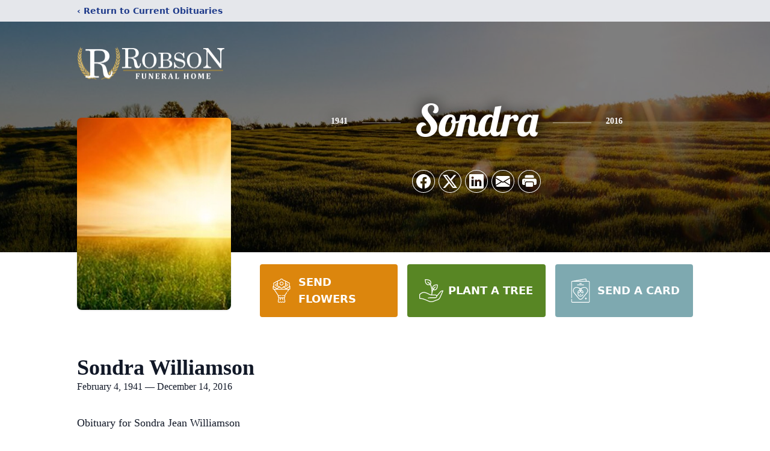

--- FILE ---
content_type: text/html; charset=utf-8
request_url: https://www.google.com/recaptcha/enterprise/anchor?ar=1&k=6Lf0CQohAAAAAGh8KKbMrp09TakbToykdsdTfv4z&co=aHR0cHM6Ly93d3cucm9ic29uZnVuZXJhbGhvbWUuY29tOjQ0Mw..&hl=en&type=image&v=PoyoqOPhxBO7pBk68S4YbpHZ&theme=light&size=invisible&badge=bottomright&anchor-ms=20000&execute-ms=30000&cb=s2ij3npa820q
body_size: 48815
content:
<!DOCTYPE HTML><html dir="ltr" lang="en"><head><meta http-equiv="Content-Type" content="text/html; charset=UTF-8">
<meta http-equiv="X-UA-Compatible" content="IE=edge">
<title>reCAPTCHA</title>
<style type="text/css">
/* cyrillic-ext */
@font-face {
  font-family: 'Roboto';
  font-style: normal;
  font-weight: 400;
  font-stretch: 100%;
  src: url(//fonts.gstatic.com/s/roboto/v48/KFO7CnqEu92Fr1ME7kSn66aGLdTylUAMa3GUBHMdazTgWw.woff2) format('woff2');
  unicode-range: U+0460-052F, U+1C80-1C8A, U+20B4, U+2DE0-2DFF, U+A640-A69F, U+FE2E-FE2F;
}
/* cyrillic */
@font-face {
  font-family: 'Roboto';
  font-style: normal;
  font-weight: 400;
  font-stretch: 100%;
  src: url(//fonts.gstatic.com/s/roboto/v48/KFO7CnqEu92Fr1ME7kSn66aGLdTylUAMa3iUBHMdazTgWw.woff2) format('woff2');
  unicode-range: U+0301, U+0400-045F, U+0490-0491, U+04B0-04B1, U+2116;
}
/* greek-ext */
@font-face {
  font-family: 'Roboto';
  font-style: normal;
  font-weight: 400;
  font-stretch: 100%;
  src: url(//fonts.gstatic.com/s/roboto/v48/KFO7CnqEu92Fr1ME7kSn66aGLdTylUAMa3CUBHMdazTgWw.woff2) format('woff2');
  unicode-range: U+1F00-1FFF;
}
/* greek */
@font-face {
  font-family: 'Roboto';
  font-style: normal;
  font-weight: 400;
  font-stretch: 100%;
  src: url(//fonts.gstatic.com/s/roboto/v48/KFO7CnqEu92Fr1ME7kSn66aGLdTylUAMa3-UBHMdazTgWw.woff2) format('woff2');
  unicode-range: U+0370-0377, U+037A-037F, U+0384-038A, U+038C, U+038E-03A1, U+03A3-03FF;
}
/* math */
@font-face {
  font-family: 'Roboto';
  font-style: normal;
  font-weight: 400;
  font-stretch: 100%;
  src: url(//fonts.gstatic.com/s/roboto/v48/KFO7CnqEu92Fr1ME7kSn66aGLdTylUAMawCUBHMdazTgWw.woff2) format('woff2');
  unicode-range: U+0302-0303, U+0305, U+0307-0308, U+0310, U+0312, U+0315, U+031A, U+0326-0327, U+032C, U+032F-0330, U+0332-0333, U+0338, U+033A, U+0346, U+034D, U+0391-03A1, U+03A3-03A9, U+03B1-03C9, U+03D1, U+03D5-03D6, U+03F0-03F1, U+03F4-03F5, U+2016-2017, U+2034-2038, U+203C, U+2040, U+2043, U+2047, U+2050, U+2057, U+205F, U+2070-2071, U+2074-208E, U+2090-209C, U+20D0-20DC, U+20E1, U+20E5-20EF, U+2100-2112, U+2114-2115, U+2117-2121, U+2123-214F, U+2190, U+2192, U+2194-21AE, U+21B0-21E5, U+21F1-21F2, U+21F4-2211, U+2213-2214, U+2216-22FF, U+2308-230B, U+2310, U+2319, U+231C-2321, U+2336-237A, U+237C, U+2395, U+239B-23B7, U+23D0, U+23DC-23E1, U+2474-2475, U+25AF, U+25B3, U+25B7, U+25BD, U+25C1, U+25CA, U+25CC, U+25FB, U+266D-266F, U+27C0-27FF, U+2900-2AFF, U+2B0E-2B11, U+2B30-2B4C, U+2BFE, U+3030, U+FF5B, U+FF5D, U+1D400-1D7FF, U+1EE00-1EEFF;
}
/* symbols */
@font-face {
  font-family: 'Roboto';
  font-style: normal;
  font-weight: 400;
  font-stretch: 100%;
  src: url(//fonts.gstatic.com/s/roboto/v48/KFO7CnqEu92Fr1ME7kSn66aGLdTylUAMaxKUBHMdazTgWw.woff2) format('woff2');
  unicode-range: U+0001-000C, U+000E-001F, U+007F-009F, U+20DD-20E0, U+20E2-20E4, U+2150-218F, U+2190, U+2192, U+2194-2199, U+21AF, U+21E6-21F0, U+21F3, U+2218-2219, U+2299, U+22C4-22C6, U+2300-243F, U+2440-244A, U+2460-24FF, U+25A0-27BF, U+2800-28FF, U+2921-2922, U+2981, U+29BF, U+29EB, U+2B00-2BFF, U+4DC0-4DFF, U+FFF9-FFFB, U+10140-1018E, U+10190-1019C, U+101A0, U+101D0-101FD, U+102E0-102FB, U+10E60-10E7E, U+1D2C0-1D2D3, U+1D2E0-1D37F, U+1F000-1F0FF, U+1F100-1F1AD, U+1F1E6-1F1FF, U+1F30D-1F30F, U+1F315, U+1F31C, U+1F31E, U+1F320-1F32C, U+1F336, U+1F378, U+1F37D, U+1F382, U+1F393-1F39F, U+1F3A7-1F3A8, U+1F3AC-1F3AF, U+1F3C2, U+1F3C4-1F3C6, U+1F3CA-1F3CE, U+1F3D4-1F3E0, U+1F3ED, U+1F3F1-1F3F3, U+1F3F5-1F3F7, U+1F408, U+1F415, U+1F41F, U+1F426, U+1F43F, U+1F441-1F442, U+1F444, U+1F446-1F449, U+1F44C-1F44E, U+1F453, U+1F46A, U+1F47D, U+1F4A3, U+1F4B0, U+1F4B3, U+1F4B9, U+1F4BB, U+1F4BF, U+1F4C8-1F4CB, U+1F4D6, U+1F4DA, U+1F4DF, U+1F4E3-1F4E6, U+1F4EA-1F4ED, U+1F4F7, U+1F4F9-1F4FB, U+1F4FD-1F4FE, U+1F503, U+1F507-1F50B, U+1F50D, U+1F512-1F513, U+1F53E-1F54A, U+1F54F-1F5FA, U+1F610, U+1F650-1F67F, U+1F687, U+1F68D, U+1F691, U+1F694, U+1F698, U+1F6AD, U+1F6B2, U+1F6B9-1F6BA, U+1F6BC, U+1F6C6-1F6CF, U+1F6D3-1F6D7, U+1F6E0-1F6EA, U+1F6F0-1F6F3, U+1F6F7-1F6FC, U+1F700-1F7FF, U+1F800-1F80B, U+1F810-1F847, U+1F850-1F859, U+1F860-1F887, U+1F890-1F8AD, U+1F8B0-1F8BB, U+1F8C0-1F8C1, U+1F900-1F90B, U+1F93B, U+1F946, U+1F984, U+1F996, U+1F9E9, U+1FA00-1FA6F, U+1FA70-1FA7C, U+1FA80-1FA89, U+1FA8F-1FAC6, U+1FACE-1FADC, U+1FADF-1FAE9, U+1FAF0-1FAF8, U+1FB00-1FBFF;
}
/* vietnamese */
@font-face {
  font-family: 'Roboto';
  font-style: normal;
  font-weight: 400;
  font-stretch: 100%;
  src: url(//fonts.gstatic.com/s/roboto/v48/KFO7CnqEu92Fr1ME7kSn66aGLdTylUAMa3OUBHMdazTgWw.woff2) format('woff2');
  unicode-range: U+0102-0103, U+0110-0111, U+0128-0129, U+0168-0169, U+01A0-01A1, U+01AF-01B0, U+0300-0301, U+0303-0304, U+0308-0309, U+0323, U+0329, U+1EA0-1EF9, U+20AB;
}
/* latin-ext */
@font-face {
  font-family: 'Roboto';
  font-style: normal;
  font-weight: 400;
  font-stretch: 100%;
  src: url(//fonts.gstatic.com/s/roboto/v48/KFO7CnqEu92Fr1ME7kSn66aGLdTylUAMa3KUBHMdazTgWw.woff2) format('woff2');
  unicode-range: U+0100-02BA, U+02BD-02C5, U+02C7-02CC, U+02CE-02D7, U+02DD-02FF, U+0304, U+0308, U+0329, U+1D00-1DBF, U+1E00-1E9F, U+1EF2-1EFF, U+2020, U+20A0-20AB, U+20AD-20C0, U+2113, U+2C60-2C7F, U+A720-A7FF;
}
/* latin */
@font-face {
  font-family: 'Roboto';
  font-style: normal;
  font-weight: 400;
  font-stretch: 100%;
  src: url(//fonts.gstatic.com/s/roboto/v48/KFO7CnqEu92Fr1ME7kSn66aGLdTylUAMa3yUBHMdazQ.woff2) format('woff2');
  unicode-range: U+0000-00FF, U+0131, U+0152-0153, U+02BB-02BC, U+02C6, U+02DA, U+02DC, U+0304, U+0308, U+0329, U+2000-206F, U+20AC, U+2122, U+2191, U+2193, U+2212, U+2215, U+FEFF, U+FFFD;
}
/* cyrillic-ext */
@font-face {
  font-family: 'Roboto';
  font-style: normal;
  font-weight: 500;
  font-stretch: 100%;
  src: url(//fonts.gstatic.com/s/roboto/v48/KFO7CnqEu92Fr1ME7kSn66aGLdTylUAMa3GUBHMdazTgWw.woff2) format('woff2');
  unicode-range: U+0460-052F, U+1C80-1C8A, U+20B4, U+2DE0-2DFF, U+A640-A69F, U+FE2E-FE2F;
}
/* cyrillic */
@font-face {
  font-family: 'Roboto';
  font-style: normal;
  font-weight: 500;
  font-stretch: 100%;
  src: url(//fonts.gstatic.com/s/roboto/v48/KFO7CnqEu92Fr1ME7kSn66aGLdTylUAMa3iUBHMdazTgWw.woff2) format('woff2');
  unicode-range: U+0301, U+0400-045F, U+0490-0491, U+04B0-04B1, U+2116;
}
/* greek-ext */
@font-face {
  font-family: 'Roboto';
  font-style: normal;
  font-weight: 500;
  font-stretch: 100%;
  src: url(//fonts.gstatic.com/s/roboto/v48/KFO7CnqEu92Fr1ME7kSn66aGLdTylUAMa3CUBHMdazTgWw.woff2) format('woff2');
  unicode-range: U+1F00-1FFF;
}
/* greek */
@font-face {
  font-family: 'Roboto';
  font-style: normal;
  font-weight: 500;
  font-stretch: 100%;
  src: url(//fonts.gstatic.com/s/roboto/v48/KFO7CnqEu92Fr1ME7kSn66aGLdTylUAMa3-UBHMdazTgWw.woff2) format('woff2');
  unicode-range: U+0370-0377, U+037A-037F, U+0384-038A, U+038C, U+038E-03A1, U+03A3-03FF;
}
/* math */
@font-face {
  font-family: 'Roboto';
  font-style: normal;
  font-weight: 500;
  font-stretch: 100%;
  src: url(//fonts.gstatic.com/s/roboto/v48/KFO7CnqEu92Fr1ME7kSn66aGLdTylUAMawCUBHMdazTgWw.woff2) format('woff2');
  unicode-range: U+0302-0303, U+0305, U+0307-0308, U+0310, U+0312, U+0315, U+031A, U+0326-0327, U+032C, U+032F-0330, U+0332-0333, U+0338, U+033A, U+0346, U+034D, U+0391-03A1, U+03A3-03A9, U+03B1-03C9, U+03D1, U+03D5-03D6, U+03F0-03F1, U+03F4-03F5, U+2016-2017, U+2034-2038, U+203C, U+2040, U+2043, U+2047, U+2050, U+2057, U+205F, U+2070-2071, U+2074-208E, U+2090-209C, U+20D0-20DC, U+20E1, U+20E5-20EF, U+2100-2112, U+2114-2115, U+2117-2121, U+2123-214F, U+2190, U+2192, U+2194-21AE, U+21B0-21E5, U+21F1-21F2, U+21F4-2211, U+2213-2214, U+2216-22FF, U+2308-230B, U+2310, U+2319, U+231C-2321, U+2336-237A, U+237C, U+2395, U+239B-23B7, U+23D0, U+23DC-23E1, U+2474-2475, U+25AF, U+25B3, U+25B7, U+25BD, U+25C1, U+25CA, U+25CC, U+25FB, U+266D-266F, U+27C0-27FF, U+2900-2AFF, U+2B0E-2B11, U+2B30-2B4C, U+2BFE, U+3030, U+FF5B, U+FF5D, U+1D400-1D7FF, U+1EE00-1EEFF;
}
/* symbols */
@font-face {
  font-family: 'Roboto';
  font-style: normal;
  font-weight: 500;
  font-stretch: 100%;
  src: url(//fonts.gstatic.com/s/roboto/v48/KFO7CnqEu92Fr1ME7kSn66aGLdTylUAMaxKUBHMdazTgWw.woff2) format('woff2');
  unicode-range: U+0001-000C, U+000E-001F, U+007F-009F, U+20DD-20E0, U+20E2-20E4, U+2150-218F, U+2190, U+2192, U+2194-2199, U+21AF, U+21E6-21F0, U+21F3, U+2218-2219, U+2299, U+22C4-22C6, U+2300-243F, U+2440-244A, U+2460-24FF, U+25A0-27BF, U+2800-28FF, U+2921-2922, U+2981, U+29BF, U+29EB, U+2B00-2BFF, U+4DC0-4DFF, U+FFF9-FFFB, U+10140-1018E, U+10190-1019C, U+101A0, U+101D0-101FD, U+102E0-102FB, U+10E60-10E7E, U+1D2C0-1D2D3, U+1D2E0-1D37F, U+1F000-1F0FF, U+1F100-1F1AD, U+1F1E6-1F1FF, U+1F30D-1F30F, U+1F315, U+1F31C, U+1F31E, U+1F320-1F32C, U+1F336, U+1F378, U+1F37D, U+1F382, U+1F393-1F39F, U+1F3A7-1F3A8, U+1F3AC-1F3AF, U+1F3C2, U+1F3C4-1F3C6, U+1F3CA-1F3CE, U+1F3D4-1F3E0, U+1F3ED, U+1F3F1-1F3F3, U+1F3F5-1F3F7, U+1F408, U+1F415, U+1F41F, U+1F426, U+1F43F, U+1F441-1F442, U+1F444, U+1F446-1F449, U+1F44C-1F44E, U+1F453, U+1F46A, U+1F47D, U+1F4A3, U+1F4B0, U+1F4B3, U+1F4B9, U+1F4BB, U+1F4BF, U+1F4C8-1F4CB, U+1F4D6, U+1F4DA, U+1F4DF, U+1F4E3-1F4E6, U+1F4EA-1F4ED, U+1F4F7, U+1F4F9-1F4FB, U+1F4FD-1F4FE, U+1F503, U+1F507-1F50B, U+1F50D, U+1F512-1F513, U+1F53E-1F54A, U+1F54F-1F5FA, U+1F610, U+1F650-1F67F, U+1F687, U+1F68D, U+1F691, U+1F694, U+1F698, U+1F6AD, U+1F6B2, U+1F6B9-1F6BA, U+1F6BC, U+1F6C6-1F6CF, U+1F6D3-1F6D7, U+1F6E0-1F6EA, U+1F6F0-1F6F3, U+1F6F7-1F6FC, U+1F700-1F7FF, U+1F800-1F80B, U+1F810-1F847, U+1F850-1F859, U+1F860-1F887, U+1F890-1F8AD, U+1F8B0-1F8BB, U+1F8C0-1F8C1, U+1F900-1F90B, U+1F93B, U+1F946, U+1F984, U+1F996, U+1F9E9, U+1FA00-1FA6F, U+1FA70-1FA7C, U+1FA80-1FA89, U+1FA8F-1FAC6, U+1FACE-1FADC, U+1FADF-1FAE9, U+1FAF0-1FAF8, U+1FB00-1FBFF;
}
/* vietnamese */
@font-face {
  font-family: 'Roboto';
  font-style: normal;
  font-weight: 500;
  font-stretch: 100%;
  src: url(//fonts.gstatic.com/s/roboto/v48/KFO7CnqEu92Fr1ME7kSn66aGLdTylUAMa3OUBHMdazTgWw.woff2) format('woff2');
  unicode-range: U+0102-0103, U+0110-0111, U+0128-0129, U+0168-0169, U+01A0-01A1, U+01AF-01B0, U+0300-0301, U+0303-0304, U+0308-0309, U+0323, U+0329, U+1EA0-1EF9, U+20AB;
}
/* latin-ext */
@font-face {
  font-family: 'Roboto';
  font-style: normal;
  font-weight: 500;
  font-stretch: 100%;
  src: url(//fonts.gstatic.com/s/roboto/v48/KFO7CnqEu92Fr1ME7kSn66aGLdTylUAMa3KUBHMdazTgWw.woff2) format('woff2');
  unicode-range: U+0100-02BA, U+02BD-02C5, U+02C7-02CC, U+02CE-02D7, U+02DD-02FF, U+0304, U+0308, U+0329, U+1D00-1DBF, U+1E00-1E9F, U+1EF2-1EFF, U+2020, U+20A0-20AB, U+20AD-20C0, U+2113, U+2C60-2C7F, U+A720-A7FF;
}
/* latin */
@font-face {
  font-family: 'Roboto';
  font-style: normal;
  font-weight: 500;
  font-stretch: 100%;
  src: url(//fonts.gstatic.com/s/roboto/v48/KFO7CnqEu92Fr1ME7kSn66aGLdTylUAMa3yUBHMdazQ.woff2) format('woff2');
  unicode-range: U+0000-00FF, U+0131, U+0152-0153, U+02BB-02BC, U+02C6, U+02DA, U+02DC, U+0304, U+0308, U+0329, U+2000-206F, U+20AC, U+2122, U+2191, U+2193, U+2212, U+2215, U+FEFF, U+FFFD;
}
/* cyrillic-ext */
@font-face {
  font-family: 'Roboto';
  font-style: normal;
  font-weight: 900;
  font-stretch: 100%;
  src: url(//fonts.gstatic.com/s/roboto/v48/KFO7CnqEu92Fr1ME7kSn66aGLdTylUAMa3GUBHMdazTgWw.woff2) format('woff2');
  unicode-range: U+0460-052F, U+1C80-1C8A, U+20B4, U+2DE0-2DFF, U+A640-A69F, U+FE2E-FE2F;
}
/* cyrillic */
@font-face {
  font-family: 'Roboto';
  font-style: normal;
  font-weight: 900;
  font-stretch: 100%;
  src: url(//fonts.gstatic.com/s/roboto/v48/KFO7CnqEu92Fr1ME7kSn66aGLdTylUAMa3iUBHMdazTgWw.woff2) format('woff2');
  unicode-range: U+0301, U+0400-045F, U+0490-0491, U+04B0-04B1, U+2116;
}
/* greek-ext */
@font-face {
  font-family: 'Roboto';
  font-style: normal;
  font-weight: 900;
  font-stretch: 100%;
  src: url(//fonts.gstatic.com/s/roboto/v48/KFO7CnqEu92Fr1ME7kSn66aGLdTylUAMa3CUBHMdazTgWw.woff2) format('woff2');
  unicode-range: U+1F00-1FFF;
}
/* greek */
@font-face {
  font-family: 'Roboto';
  font-style: normal;
  font-weight: 900;
  font-stretch: 100%;
  src: url(//fonts.gstatic.com/s/roboto/v48/KFO7CnqEu92Fr1ME7kSn66aGLdTylUAMa3-UBHMdazTgWw.woff2) format('woff2');
  unicode-range: U+0370-0377, U+037A-037F, U+0384-038A, U+038C, U+038E-03A1, U+03A3-03FF;
}
/* math */
@font-face {
  font-family: 'Roboto';
  font-style: normal;
  font-weight: 900;
  font-stretch: 100%;
  src: url(//fonts.gstatic.com/s/roboto/v48/KFO7CnqEu92Fr1ME7kSn66aGLdTylUAMawCUBHMdazTgWw.woff2) format('woff2');
  unicode-range: U+0302-0303, U+0305, U+0307-0308, U+0310, U+0312, U+0315, U+031A, U+0326-0327, U+032C, U+032F-0330, U+0332-0333, U+0338, U+033A, U+0346, U+034D, U+0391-03A1, U+03A3-03A9, U+03B1-03C9, U+03D1, U+03D5-03D6, U+03F0-03F1, U+03F4-03F5, U+2016-2017, U+2034-2038, U+203C, U+2040, U+2043, U+2047, U+2050, U+2057, U+205F, U+2070-2071, U+2074-208E, U+2090-209C, U+20D0-20DC, U+20E1, U+20E5-20EF, U+2100-2112, U+2114-2115, U+2117-2121, U+2123-214F, U+2190, U+2192, U+2194-21AE, U+21B0-21E5, U+21F1-21F2, U+21F4-2211, U+2213-2214, U+2216-22FF, U+2308-230B, U+2310, U+2319, U+231C-2321, U+2336-237A, U+237C, U+2395, U+239B-23B7, U+23D0, U+23DC-23E1, U+2474-2475, U+25AF, U+25B3, U+25B7, U+25BD, U+25C1, U+25CA, U+25CC, U+25FB, U+266D-266F, U+27C0-27FF, U+2900-2AFF, U+2B0E-2B11, U+2B30-2B4C, U+2BFE, U+3030, U+FF5B, U+FF5D, U+1D400-1D7FF, U+1EE00-1EEFF;
}
/* symbols */
@font-face {
  font-family: 'Roboto';
  font-style: normal;
  font-weight: 900;
  font-stretch: 100%;
  src: url(//fonts.gstatic.com/s/roboto/v48/KFO7CnqEu92Fr1ME7kSn66aGLdTylUAMaxKUBHMdazTgWw.woff2) format('woff2');
  unicode-range: U+0001-000C, U+000E-001F, U+007F-009F, U+20DD-20E0, U+20E2-20E4, U+2150-218F, U+2190, U+2192, U+2194-2199, U+21AF, U+21E6-21F0, U+21F3, U+2218-2219, U+2299, U+22C4-22C6, U+2300-243F, U+2440-244A, U+2460-24FF, U+25A0-27BF, U+2800-28FF, U+2921-2922, U+2981, U+29BF, U+29EB, U+2B00-2BFF, U+4DC0-4DFF, U+FFF9-FFFB, U+10140-1018E, U+10190-1019C, U+101A0, U+101D0-101FD, U+102E0-102FB, U+10E60-10E7E, U+1D2C0-1D2D3, U+1D2E0-1D37F, U+1F000-1F0FF, U+1F100-1F1AD, U+1F1E6-1F1FF, U+1F30D-1F30F, U+1F315, U+1F31C, U+1F31E, U+1F320-1F32C, U+1F336, U+1F378, U+1F37D, U+1F382, U+1F393-1F39F, U+1F3A7-1F3A8, U+1F3AC-1F3AF, U+1F3C2, U+1F3C4-1F3C6, U+1F3CA-1F3CE, U+1F3D4-1F3E0, U+1F3ED, U+1F3F1-1F3F3, U+1F3F5-1F3F7, U+1F408, U+1F415, U+1F41F, U+1F426, U+1F43F, U+1F441-1F442, U+1F444, U+1F446-1F449, U+1F44C-1F44E, U+1F453, U+1F46A, U+1F47D, U+1F4A3, U+1F4B0, U+1F4B3, U+1F4B9, U+1F4BB, U+1F4BF, U+1F4C8-1F4CB, U+1F4D6, U+1F4DA, U+1F4DF, U+1F4E3-1F4E6, U+1F4EA-1F4ED, U+1F4F7, U+1F4F9-1F4FB, U+1F4FD-1F4FE, U+1F503, U+1F507-1F50B, U+1F50D, U+1F512-1F513, U+1F53E-1F54A, U+1F54F-1F5FA, U+1F610, U+1F650-1F67F, U+1F687, U+1F68D, U+1F691, U+1F694, U+1F698, U+1F6AD, U+1F6B2, U+1F6B9-1F6BA, U+1F6BC, U+1F6C6-1F6CF, U+1F6D3-1F6D7, U+1F6E0-1F6EA, U+1F6F0-1F6F3, U+1F6F7-1F6FC, U+1F700-1F7FF, U+1F800-1F80B, U+1F810-1F847, U+1F850-1F859, U+1F860-1F887, U+1F890-1F8AD, U+1F8B0-1F8BB, U+1F8C0-1F8C1, U+1F900-1F90B, U+1F93B, U+1F946, U+1F984, U+1F996, U+1F9E9, U+1FA00-1FA6F, U+1FA70-1FA7C, U+1FA80-1FA89, U+1FA8F-1FAC6, U+1FACE-1FADC, U+1FADF-1FAE9, U+1FAF0-1FAF8, U+1FB00-1FBFF;
}
/* vietnamese */
@font-face {
  font-family: 'Roboto';
  font-style: normal;
  font-weight: 900;
  font-stretch: 100%;
  src: url(//fonts.gstatic.com/s/roboto/v48/KFO7CnqEu92Fr1ME7kSn66aGLdTylUAMa3OUBHMdazTgWw.woff2) format('woff2');
  unicode-range: U+0102-0103, U+0110-0111, U+0128-0129, U+0168-0169, U+01A0-01A1, U+01AF-01B0, U+0300-0301, U+0303-0304, U+0308-0309, U+0323, U+0329, U+1EA0-1EF9, U+20AB;
}
/* latin-ext */
@font-face {
  font-family: 'Roboto';
  font-style: normal;
  font-weight: 900;
  font-stretch: 100%;
  src: url(//fonts.gstatic.com/s/roboto/v48/KFO7CnqEu92Fr1ME7kSn66aGLdTylUAMa3KUBHMdazTgWw.woff2) format('woff2');
  unicode-range: U+0100-02BA, U+02BD-02C5, U+02C7-02CC, U+02CE-02D7, U+02DD-02FF, U+0304, U+0308, U+0329, U+1D00-1DBF, U+1E00-1E9F, U+1EF2-1EFF, U+2020, U+20A0-20AB, U+20AD-20C0, U+2113, U+2C60-2C7F, U+A720-A7FF;
}
/* latin */
@font-face {
  font-family: 'Roboto';
  font-style: normal;
  font-weight: 900;
  font-stretch: 100%;
  src: url(//fonts.gstatic.com/s/roboto/v48/KFO7CnqEu92Fr1ME7kSn66aGLdTylUAMa3yUBHMdazQ.woff2) format('woff2');
  unicode-range: U+0000-00FF, U+0131, U+0152-0153, U+02BB-02BC, U+02C6, U+02DA, U+02DC, U+0304, U+0308, U+0329, U+2000-206F, U+20AC, U+2122, U+2191, U+2193, U+2212, U+2215, U+FEFF, U+FFFD;
}

</style>
<link rel="stylesheet" type="text/css" href="https://www.gstatic.com/recaptcha/releases/PoyoqOPhxBO7pBk68S4YbpHZ/styles__ltr.css">
<script nonce="goV7T3LWXo1RC-Dlkh9e_A" type="text/javascript">window['__recaptcha_api'] = 'https://www.google.com/recaptcha/enterprise/';</script>
<script type="text/javascript" src="https://www.gstatic.com/recaptcha/releases/PoyoqOPhxBO7pBk68S4YbpHZ/recaptcha__en.js" nonce="goV7T3LWXo1RC-Dlkh9e_A">
      
    </script></head>
<body><div id="rc-anchor-alert" class="rc-anchor-alert"></div>
<input type="hidden" id="recaptcha-token" value="[base64]">
<script type="text/javascript" nonce="goV7T3LWXo1RC-Dlkh9e_A">
      recaptcha.anchor.Main.init("[\x22ainput\x22,[\x22bgdata\x22,\x22\x22,\[base64]/[base64]/bmV3IFpbdF0obVswXSk6Sz09Mj9uZXcgWlt0XShtWzBdLG1bMV0pOks9PTM/bmV3IFpbdF0obVswXSxtWzFdLG1bMl0pOks9PTQ/[base64]/[base64]/[base64]/[base64]/[base64]/[base64]/[base64]/[base64]/[base64]/[base64]/[base64]/[base64]/[base64]/[base64]\\u003d\\u003d\x22,\[base64]\\u003d\x22,\[base64]/wq3DncODcBNJwoLCpnMvVMO9JClEw49WwrHCj07Ch0LDsUzChcOnwosEw71BwqHCgMOtV8OIdDDCh8K4wqY/w6hWw7dYw6VRw4QNwqRaw5QDFUJXw4UMG2UwZy/CoVcPw4XDmcKZw5jCgsKQdcOwLMO+w6BfwphtRnrClzYwGGoPwqvDrRUTw5nDh8Ktw6w/WT9Vwq3Ct8KjQnrChcKACcKILDrDolI8Oz7DssOPdU9AWMKtPF3Dl8K1JMKCexPDvFMuw4nDicOcH8OTwp7DhSLCrMKkbVnCkEd/[base64]/CjsO1WGrDnFNLwrzDiW53RsKCwoNWwoPCjT/[base64]/DhMO8EytDw63CuG9Swr8GVsK2D8OUWhhewpFdcsKXDHQTwoo0wp3DjcKVMMO4czzCvxTCmV7Dl3TDkcOzw6vDv8OVwoBiB8OXKwJDaGwjAgnCr0HCmSHCqHLDi3AOAMKmEMKhwpDCmxPDhXzDl8KTSTTDlsKlE8O/worDisKObsO5HcKPw4MFMUsHw5fDmnLCpsKlw7DCqgnCpnbDrz9Yw6HChcO1wpAZSsKOw7fCvT/[base64]/XsOXwopCw6vDhA9dQHrCnMKew50PwpUkIDMZw4TDiMK/PsKFeAPDo8Ojw5jCj8KGw7TDhcK/w7vChCzDpsORwqIVwpTCv8KLWFXCgB1/[base64]/DhsK1wrxlaQjCqEM1wogDPMKFwp7CtG9xLyLCgMKyNcKwdSg3woTDrkrCv0QdwrhCw5zDhsOBczxnAldSb8Off8KWacKTw6nCh8OcwpFBwpYCdWjCscOEKAoBwr7DtMKmbS1va8KECVTCjW4Sw7EqCcOawrIrwod0N1RIFQQSwrMLMcK1w4fDrC0/cznCgsKGaEXCtMOIw7JUHDZ/QWPDiVzDtcKMw6HClMOXBMOfw6hVw6DCncK9C8OrXMOUXmtOw714PMOnwptLw73CpH7ClsKnFcK4wovCk0LDukrCncKtSVJwwpYdWA/Csn3DuRDCi8KnJhJBwqXDpHXCtcORw5HDi8K3BgE3WcOswrjCpRrDj8KlIUNYw5Y/wq/DsHXDiyxkIcOMw6HChcOBMGnDjsK0ehvDk8KRQx7CrsOvV3fCtEEMHsKYaMOvwp3ChMKqworClHzDvcK/wq96d8Ofwo9NwpfCml/CsQfDvsK9MCDChS7Cr8OYL0rDg8Oew7nCiFRsGMOaRi3DmcKKasOzdMKew4A2wqdcwp/DgMKHw5XCgcK8wpQCwr/Cs8OPwp3DgkXDmX1HLCpoaRxlw6ZxD8OewoxNwo3DsnwiLXjCoUEiw4M1wq8jw7TDkT7Cr2E4w4fClV0QwqvDsQfCjElpwqd8w6Qqw5M/TVrCgsKBTMONwonCscOowqJbwoddQCouawBwalnChQ8+VMOrw47CuSYNOyjDmgIhXMKrw4LDjsKVNcOMw7p0w7F/woPCgQ8+w4xqJE9jQyUNEsOcCsOJwp1NwqbDs8KCwrVQFsO/wpBqIcOLwrgECgsEwrJAw7/CnsO6LcKdwpXDp8Oiwr/ClsOtfko5FjvDkg17KcOVwpvDiS/DuQXDkxnDq8OiwqQrfAbDoW/DvcK4aMOew74Gw6kUw4nCv8OEwplIVBDCpSpuVwgpwo/DtMKZBsOuwpXCqSt7woAhJhPDsMOVdcOiMMKIZcK7w5zCn0l3w4vCoMOwwp5ywpHDo23Cs8KqYsOew5lswpDCtwnChEh/XxfDmMKrw4dMQmfCmn/CmsKnJRrDvx5MFwjDnBjDt8Oew5o3YjIbAMOvw6LCtmFaw7PCjcO+w7opwoB5w40owqk8KcK0w6/ClcOZwrI2Fw8zTsKRcUPCu8K5FsKDw6Yww5FQw497b28OwoTChcOhw7nDlHQgw6x8wpclwrkvwpPDrHHCrBfDgMKLTAvDnMOBcG7Cg8KEGkPDksOmUlJffS5EwrXDsBMBwrkGw6d1w6sIw75JTHPCi2NWJcOCw7vDssOAY8KwcC3DvEU4w4ggwpTCocKsbkt/w4nDjcKwe0rDpsKTwqzCnk7DjMKRwqVVasKcw6VEICrDtMKSw4TDpCPCpHHCj8OIPybCi8OWbSXDucKlw6ATwqfCrBN3wr/CsVLDnjDDisORw73DqUEIw6TCocKwwoPDn27ClsKww63DpMO5ZMKPeS8oG8OJYGNYFAcCwp0jw7zCq0DCuFbDssO9LSjDnzXCu8OCM8KDwpzCjsO5w7QVw7rDpljCoVMxSDsAw77DhAbDp8Ogw5bCtsKSXcOYw4I6Ny1nwp1zPEZnPjoTNcKuJh/DlcKqbRIowpEUwpHDpcK7TMKmThnDlAVXw4VTDk3CsXA/AsOUwq/CkkjClFkkWcO1d1ViwojDkWo0w5kxR8KtwqrCh8OMCsOMw4zClXDDsW0Ow69Ew4/DjMOlwr5MJMKuw67DrsKyw4o3BsKqYsO4LETCiD/CrMKfw4NnUcKKOMKOw6sNJ8Kkwo7CklEYwrzDswvCn1goFDsIwokBY8OhwqLDqk3CisO6wrbDkCA6KsOlRMKzGHjDgCnCjTFpWAPDvA1bdMOQUArCoMKcw45UTXjDk3/DoyXChMKvL8KFPMOXw6vDssOBwoYaDl9jwojCucOdMcOwIAAswowcw7TDnzsHw6XCn8KKwqHCtsOow6gTA212McOFHcKcw7vCpMKXKQvDgcKow65bb8KNwrdKwqszw5/Cu8KKcsK+fj5PdsKLNCrCs8KFBFlXwpYQwrhScMO2QcKpNApTw6Ydw6DCo8OEZS/[base64]/ChcKYesKQw6gTQUFgbsKYw4lWdTnDj8OONMKHw6rDhmITXADCoGQwwoh+wq/DiCbChGcSwr/[base64]/CsAPCnjvCpjTCoMO1woDCnsKeIcO4w7RACcKtw4MVwrBLe8OuFnHCqAA5wojDrsK1w4XDik/CmH3Cuw5FEMOsbcKnDi/[base64]/CloEwoMxKcKNwrFRLnDCp0PCpwhZwpTDuQDDk2jCicK4bsO9wpNywqbChXbClEPDrcO/[base64]/CkiVnw77Dv8K/worDgcKtwoonw5sdwrvDmcKSwrTDjMKBJsKwQD/[base64]/DlDvChlorYz3Ck0rDhcOMUngHw65CwpTCo2t5RB8jFcKZOwXCs8Onf8Ouwqt1YcOOw7cxw7zDvsOgw40nwos3w6MXZcKaw4c+CnvDki92w5A6w5fCpsOAIT0ZecOnPXjDh1/CgydDGC4Cwp98wp/CgwjDujfDoVppwqnCsVrDgnJswr4nwrnDiQXDvMKmw54SKlQ/GsOBwo3DoMONwrXDuMOUwo7DpWkHLsK+w5RDw4zDtsK/IEVlw77Dgk48OsKtw7zCoMONHcO+wrYTOMOSFsO1T2hCw4EJAcO8w4HDvgfCvsOWQTsOXgEbw6jCvT1UwqnDgShYQcKawr5/V8OAw4PDiFDDjsOQwqrDtQ5sBCnDtcKaPUPDl0IJJB/DoMOCwojDp8ONwp7Coi/CusKRMTnCnsKzwpIyw43Dh2BPw6tfGsKDXMK1wq3CpMKMfVt5w5fDkxM0XhF6J8K2w7JNPcObwojDmkzDiQgvRMOWFkTCpMKswrvCtcKBwq/DixhpRRk9Whh5BMKYw7VZRiPCjMKeHsOaYjrCljLCoDrCjsKiw4bCpy7DvcK0wr7CrsK+NcOJJMOaAEHCsmY+bMKnw73DucKvwp/CmcKOw7x9w79+w5TDjMKZZMOMwpHCkWDCqMKHZX3DnMO9wrA3YBnCvsKOK8O0HcK7w7nCucOlTg/CunbClsKjw44pwrZnw5A+XE8+Axp8woHDjQXDtBw4fzRPw7oqfhU6GMOiInt6w4koHSwtw7U3LsObLcKPRBXClUTDvsKDwr7DvEPCnsK0GCIoE2/CrMK3w6/Dp8KOaMOhGsO5w5bCh0XDusKaIFfCgMKvGcOvwobCh8ORTizChjPDm1fDoMOHG8OaT8OSV8OMwoIxUcODwqbCnMK1cXjCkGoHwofCnF0Dwr1bwpfDjcKYw7A3DcONwoXDvWLDtX/[base64]/[base64]/DrMOPb8K5a8OXw7kAw5dow7bCocKMwrLCqsOTCA/[base64]/KAXClC7Dq8KLw47Dh8K/wrB6w7HCnRvDuhnDuz7DsMOXw5vCmcOUwoccwq97KyVZQlRxw6LCmmTDpTHDkD3ChMK7ZBNPfU5PwqctwrNIeMOaw4BwTFHCo8KQwpDCpMKzVcO7VMOfw5/CmsK7wpzCkTrCo8OTwpTDusKYHmQUwpLCscO/wo/[base64]/fcKQeV/[base64]/Cn8O6wqTDgEzDnsOLwo8nC8O4TXpVAQhWw6/DmHvCu8OgesK7w5UQw4d8wrRARiDDm3dVJTVtXWbDgAnDksOww709wqLCjcKTHMOTw6d3wozDs1rCkl/DjhcvWXw7WMOlJ2chwrPCrUs1K8Ogw4chclbCryJ/w4gCwrdZNQzCsCQ8w4LClcK6wpBBTMORw683Lw3DrQx1G3JkwqzCl8K+E10xw7fDt8K3wrvCmMO4E8K4w7rDk8OMw7VTw6HChsOqw5cRw53Cs8OVw6bCgzltw5LDrxHDhMOTb1/CkjnCmE/CgjsbEMO3eQjCrTJpwpxuwp5Tw5bDjWAUw59HwoXDrMK+w5tjwqHDrMKRPjdvD8KEXMOpIcKMwrfCsVfCtyjCuD05wqzCrlDDvn4OCMKlw4HCocK5w47CoMOXw4/CicOLN8KHwqPDsEPCsBXDsMOTEcKiNMKPBC9qw77DqWrDrsOUSMOsbMKGJhIrTMOzecOUZU3DsV1dZsKQw5jDrMOuw53CvXUOw4YQw6ktw79WwrzCoxTDtR8uw5PDjCTCq8OQdE85w61ZwrtEwrM6QMKow6k/QsKuw7bCtsOyQcOgTHN/w4jCjMOGEj5CX3nCjMKQwonCowLDoDTCiMKzCB3DusOUw7zCiAkBecORwrUOTXMKfcOkwprDgB3DrG8kwplWY8KKcThRwpXDgcOiVlx6GVfDsMKESCXDlyTCjMOCY8OGUzg/[base64]/[base64]/w4LCpkPCrMOVw6HDh09ZwobCpcO3LwfCmsOOw7R4wqrCqClcw4tuw5Yjw6R1wpXDpsOTT8O0wow7wppVOcOqBsOFXnbDmmDChMORL8KuWsKbw4x2w69oSMO8w5t7w4liw6hpX8OCw5vCo8Khe0k/wqJMwozDp8KHNcOSw7/ClcK9wqBFwqXClcKZw6LDqcKsOiM2wpBbw5UoPRZiw4JML8OdIMKWwqV8wpVcwpfCm8KmwpoIIsK/woTCtsKOH0TDtMKwT29Vw59PJl7CksOyVcOCwp3Do8Kow4LDjyd4wprCgMO+wpsrw63DuyHCvMOHwojCi8KOwqgKABrCvnVQKsOgUMKSfcKMPcOXYcO1w5lwFSfDvMKUXsOzcAhvJsK/[base64]/DsOaw7fDmQ9+YjZQb8OnYcK4GkzClsORN8OWwpZvfsOawpt3O8OSwoYTVhTCvsO0w7rDsMOnw6p8Dg5kwonCm3ISTSHCvzMYw4h+woTDvS5ywqotHHl/[base64]/Cj8KgX0Yfw4nCiQttw5nDksK/[base64]/wrh2wpFpAEx/YUFYw40Vwrx3w7TDgBwuIG/CmsK5wr15w64zw5rCi8K+woHDjMKyWcOxdxAqw6Fhwrt6w50Kw5ohwqfChSfDuHXCjMOSw4xJN0o6wo3Dl8KmfMOHWmZ9wp8gPUcmEcODfTcnQcOZIMOfw6bDr8KlZHjCs8KJSyJocUIJw7rCvDjCkgfDjWB4csKubnDCmGFDQ8O2GsOvQsOyw4/DgMK1FEI5w77CtsO2w58jXjFdAV/DlBk6wqLCvMKcTl7Ch3VYDjHDu1bDm8KAPh09AVbDjVtXw7wYwqXDmsOCwo3CpWXDoMKYBsOYw7vCkDkdwprCgE/DjU4TaVHDhyhhw7MUAcO7w4UNw5VwwpAcw4c0w5JLEMKvw4AYw5TDgRcWPQ3CqcKza8O2esOBw6RdHcOJYSPCg2otw7PCvh/[base64]/ZGM2wpghw6w9Z8OEYVpkw4zCuXjCrcKbNl/ChlvCti1BwqTDjkjDl8OAwovCuGZgS8KjdcKYw45zVMKew5Ywd8K1wqrClAJbbg8xKHLDqDVPwqRDfHIRKRE2w5B2wq7DoSUyBcOMXDDDtw/Cqk/DkcKgZ8KSw55/[base64]/CmMOUegrCnxLChMKwHcOFw43DisKBYDfDtXrDvlxrwq7Cr8KqRcO3TDdqV37CuMOkFMO2L8K/I1nCqsOTCsK9XBfDkQTDrsKlNMOgwqlTwqPCpsOQw7bDhgoRJU3DgEEPwp/CjMO6ccKVwoLDgSzCm8K5w6nDhsKvBxnDksOABxokwogxW3TCh8O6wr7DjsOrEHVHw44dworDjWNYw6wgVHvDlipjwprChw3DjC7CqMKjWATCrsOvwojDtcOCw6Rsb3MRw5VUSsO4ccOwL3jClsKFw7XCgMOINsOuwqsHEsKZw5/Ci8KKwql3F8KTAsKqaTfCr8Ovwp1wwpYMwo3DhgLDiMOGw7LDuw7DgsKswpjDisKAHcO4U34dw7PDhz4ndsOKwrvDi8Kaw4zCgsKhVsKJw7nDk8K+L8OLwrHDqcO9wpPDrXZTK2w2w73CkDbCvlx/w4MrO2dZwoQJRsOzwqp/[base64]/CpsKYe8KaSMKawoJjwrMxw7bDmiTClHXChsKUw5tUQUlREMKWwpjDvFfCjsKnAhbColkSw4XClsO/wqQmwo3CgMKUwqnDoCjDtlFnSGHCgkYBUMKIQ8OGw5gWVMK+TsOGNXsIwqPCg8OFeTvCr8KQwpMhV2nDtsOvw5skwr0jMsOmAMK8HgbDkns/K8Knw4rDm09dUcOqQcKkw687csOywoYJBFJUwrc8MDnCtcOQw4oYOCrDmGwTIjrDlmgDPcOSwpHCpDo6w5zDgcKMw5kOEMKRw6HDqcKzT8Oyw6XCgQbDtQg/[base64]/DMO7wp3DocOaw5F6wpHCpsOiwqMJw445wpd3w6TDvXFww7YCw5jDpsKpwqHCmgbDtnXCiw/CgATDusOxw5rDnsOUw4sdKyISWWxfTXDCtg3Do8Osw6XDtsKFQMOxw4JXLzfCvmk2bwfDs15EasKjN8OrCyPCkGbDky3CnzDDpxTCoMONJ0J1w77DlMOKfETCjcOVNsObw4x6w6fCiMO2wpLDtsOyw7/Cv8KlJsK+dlPDiMK1dXc7w6HDiQvCssKDLcOlwo99w5PDtsOtw5Itw7LCg2YEZcO0w6A6JWQVfU4QTE4SW8Ovw4BeVxTDrUfDriozGyHCuMODw5sNZCx2woEhYltdAQ1iw4pUw70kwqg0wpnClQTCl0/ClDXCj2DDrkBAFilfX1rCoFBSL8O4wpzDkUDDmMKtTsOtY8OGw7/Dq8KbMMKZw6B9w4LDnSnCt8K6TRUkMBUbwpA1Bgkww5sdwrphXMKGEsOFwp9gE0jCjgvDs0LCs8OKw4laWhZEwo/Ds8KINMO5L8KUwo3Ch8OESWpMNgDClFbCqMK9asOuQcKpCmTCisKLTMOyWsKpLcOlw4XDo3zDvBorQ8OHwo/CpkHDrAcywrPDuMKjw4LCuMK6bHTDgMKJwr4Mw7fCm8Oxw5jDmG/DkMK1wrLDh1jCicKPw7/CuVzDrsKuKDXCmcKNwpPDgGXDm1rDjw5ww7FZLcKLa8OqwqjCmjnCkMOiwqpzS8KRw6fClMKrTWYswqDDv1vCjcKCwoJfwrAfM8K7LcKxAcOWPjYbwpVgPMKZwq/DkV/CsgdywrPDt8K/EcOQw5w3ScKXWiRZwrF0w4MdYsKNQsKrdsOfcVZQwq/CvcOzHEY9cnNrQ3hMNjXDul8FUcKBTsODw7rDg8KgPkNIWMO4RBJ7bcOIw6PDtCtiwrd7QhHCohR4bnHDocOUw57DvMKcAxXChH9SJQDCl3bDmcKlEV7Cn2sowqPCm8KJw5PDriHDv0Yiw4fDrMOTwqI1w7PCosK5ccKALMKmw57CncOpNTcXIHTCgsO2D8O/wotJD8KhI0HDksOnGcK+BRHDjwbCjsObwqPCnkTCsMOzKsOaw5bDvjRTCWzCri50w4zDucKhYcKdbsKfNcKhw4DDj3rCjMOVwrbCssKzD1xqw5fChcOTwqvClTgpRsO3w4/CuBddwqrDlsKGw7nDhMOIwqjDtsKcK8OFwpDCqWzDqn7DrwkNw4pKwpfCpU4nw4fDiMKDw4/DohtVBSZ6DsKpesK7RcOUZMKTWwxKwop2w4kYwp54c1rDlhF5IsKOMMOCwokzwrDDlsKfaFPCm2Ihw50Cwq7CmFdywqZHwrIXHGLDiUVRNxtaw5bDnsKcD8KlOg7DssOgwpZ7wpjDo8OHIcKhwq14w7s3OmwRwqhWFUjCkxTCtj3Dg23DmT/[base64]/CmHHClMKgwq1DwrXCrBPCrxLCisKqW8KGw7htIcKRw5jCl8O/wpECwqjDhjXCrARHFw4rUSQFJ8OVK3vCswHCtcOrwqbDjcKww5Utw5HDrT9IwpMBw6TDjsKyezYiGsKiY8OBQsOWw6LDmMOBw7nCjlzDiBBiO8OzFMKIcMKdFMOTwp/[base64]/[base64]/wpgtP2w5GsO9DBTCnAdXEsOHXcK7w6PCp3XDgWLDlUNDw5bDsFwawp/CnBhyAETDssO6w7cEw642ISHCtTEbwoXCqyUdDjvDscO+w5DDoDdRV8KMw7Ejw7/CusOGwonDosODLsKLwr8pP8Ocf8KtQsOhBVYGwq/Ct8KnEcO7VxhHSMOSES/DhcOHw7IvfhvDgVXCnRDCkMO+w43DlSbDoSTCqcOUw7glw5Rhwqo0w6jCusK6wqHDoT9bw5BXS1vDvMKBwoVDWngcWmVgSWLDosKJWTMSJ1lWJsO1LMOUB8OxfUzCtcK4CVPDjsKTLsOAw4jDmBsqPxMhw7sFQ8Opw6/DlR01VMKGfS/[base64]/DrXhlXxhkwrLDjQEGw6bChk3ChFLCtHUIwo5lUcKfw7Ygwptmw5w7OcKaw4zDisKQw4gdTlDCh8KvORcGXMK1acOCOVzDkcO8LsKUAgVZRMK6Hk7Cn8OewoPDvcOrLynDiMO9w7rDnsKyfzA4wqjChVDCmnY5w6wiBsKhw4g/wqVUccK8wpTChQDCjlkQwoPCk8OWOTDCm8Kyw5MUfsO0KmbDkV/CtMODw5rDg2vCssKRRDrDoDvDiTNdc8KUw7gmw6Ijw5MEwrViwqoObmJCLHdhUMKuw4DDvsK9IFTCk0bCpcKkw51uwpXDlsKpJznCsH13U8KDP8OYKh7DngEjHMODLBLCs2vDn3A9wppCXA/DqGlEw7QwWAXDjGvCr8K+TRLCunzDmmnCg8OtEUgoOnU8w65swoQuwqs5XVBVw43CnMOqw43DsiNIw6cmwrzDjcOXw4YBw7XDrsO7I1MAwp5rSjd5wqjCkldFcsOyw7fDulFNXXbCrk4ww4DCiVs6w7/CqcOrXgBMcSvDpmHCuBMRURFWwoB9wp8UPcOFw5XCr8KuRkxfwopnQwjCucO4wrMswo1TwqjCoinChsKaHDLCqRw2d8OCfAzDq3QFeMKVw4x3dFw7R8K1w44cPMOGFcO/EFx6N1PCrcOdQcOGKH3CvMOWEj7CvV/CpG0mwrPDmlkOEcOvwq3DoCNdKh5vwqvDh8ONOFcMCMO8KMKEw7jCv13DjsOtGcObw6liw5jCisKHw6nDo1zDjF/DocObw6XCo1DCiHXCqcKqw6Atw6d+wrQdfjsSw4rDtcKfw5EywpXDt8KCW8Olwo1vOcOUw6ICIH7Cv2ZMw5xsw6oOw7kTwpTCosOuAEPCpGfDpQvCtDPDg8K1wrrClsOSZMOZesODVgptw5tfw5PCiHzDucOxC8O/w4Rpw47DhhpKNz3Dk2vCsyIwwpjDgTEjEjTDoMODfRJXw6dzYsKvIVjCnBF1L8OJw7FQw4vDusKTbk/Dl8K0wolBDcOeYmHDvgMHwoFaw5QAAFodwpLDvMOjw5IkJG84MA/[base64]/w7tSwoJzwpLDgVTDi0BqwpzCpMK9w7lsBMKnQsOgRSnCt8OECFcZw6dLI00dfUDCmMKLwoondktrEsKrwonCr1PDiMKLw55/w5cYwqDDocKkO2oUc8OsIDHCgD/Dm8OQw6hrBXzCvMKuVmHDusK2w6I6w4NIwqh6LnLDtsOxFMKSfMK/[base64]/w6vDnmpGbnfCkTfCiMK3w4xFc8OQwpsuw6AowpjDhcKPBmlew7HCmnASb8KEA8KmPMOdwoXCixAiQcK8w6TClMOIHwtSw77DrcO4wrdtQcOvw5XCmhUbZXvDihrDhcOew4ovw67Ds8KYwqTDkQHCr17CuxXCl8Kawqlqwr1kXcKbwqp0fC4vbsKSDUVJOcKAwqJUw5/CiS3DjCzDuWPDi8KSwpDCrjrDssKXwr/DtmLDpcKtw4bCnT1nw610w44kw48UeCs4XsKvwrAlwrbDqsK9wrnDp8O0PDLDlsK/OwoyD8OqKsOwV8Onw5JKEsOVw4gTV0LDoMK+wq/DhDN4wrvCoR3DjCbDvmsPNTF2wo7DrgrDnsOfRcK4wp8LHcO5A8O5woDDg0M8FDcCHMKywq4nwr1zw61dw6jDv0DCo8O0w5Rxw5bCsEZPw5w8b8KVMQPCm8OuwoPDny/ChcKpwojDo1x9wr55w40bw6VzwrM3dcOGX1zDrk3DucO6f1rDqsKDwoXCr8KrEwcOwqXChRAUGnTDn0DCvl4pwoM0wpDDl8OcWmtcwp9WQsKAGUjDnTIbLcKewp7DjSfDtMOkwr0ZQw3CogF/[base64]/HEPDpsONw7LDsypHdUwwwpwJRsKUOcK4fgLCjcOhw4LDusOaPsOfAF4OG2RawqHClDsCw6PDlULCunUMwo/CncOiwq3DjGTDk8KvLHckLcOzw6jDoldwwqHDmsOYw5DCrsKEB2zCvyJ7di5eaFHDmS/[base64]/Dp8KrwqHCgUIuMsKVwoLDqMO6QHQjwo3DmsKPIV/Cpm4EUivCpX0NQMO/UDvDnA0qcF3CjcKYWynCrRsjwrdTMMK7YsKRw7/[base64]/DhkrDpsKvQcOGcFsbS1syw5TCujcfw4jDisO+W8K1w5rDgkFDw5x3eMOkwrEAOG8SLyLDuGLCn08wcsK4w5YnfsKwwr9zBSrCsDANw5LDoMOVPcOYVcOKMsODw4TCr8Kbw4l2w4RQQ8O5VXbDpU43w5/Ds2DCsSgmw6paL8Kow4o6wp/[base64]/JcK4P3ciRnBZwqNcQcK7w7nDgWDCnnvDrk4jw7nCo8OLw4vDucO/QsKjGDdmwqdnw6g1bMOWw6VpAXRzw51QPmIFIMKVw6DCocKzZsOwwrLDrwTDrQfCvS7DlxdlfsK/w7IjwrIQw7w8wo5Ow7nCviTDhFdBOyVpczLDlsOjG8OCaHPDo8Kxw6hACCsdDsOTwrsdM3oRw60AIsO0wphdL1DDpXXCosOCw4xcRMOYAcO1wqHDt8KbwrNpSsKKc8OrPMKAw4MyAcOxCzp9NMOpAU/[base64]/[base64]/CjsOLVcK6w4XCh8O2RMOhRRrDi1zCkSUowqTCtcOZdQvCu8OfeMOBwrEow6zDsgwWwrRPHmMTwoLDr2LCscOnHsOWw5fDlsOQwprCqj7CncKfUcO2wrk3wrfDk8KOw5jChsOxTMKhWEd1ZMKfEAXCsT3DvsKjAMOwwr7Dm8OhPgkIwoDDj8ODwps4w7zDoz/Dn8Ouw5HDlsO1w4HCpcOew78pXwt6O0XDmz8vw6oCwrt3M2x8EVLDrMObw7PCn1fCocOvLSPCvwPCv8KQcsKUA0DCkMOfKMKmwoRdIHF1BcKjwpFrw7jCthlzwr/CosKdLsKZwo8jw6wDe8OiBgHCmcKcAsKSAAJEwrzClsO9C8KWw7IlwoRXNjIOw6jCog8kK8KLAsKXdyscw78Vw7jCucOcI8ORw69+P8KvDsK/QzRXwozCgMKSKMKlFsKWdsOgTsKWQsK3H0ojNsKHw6Mtw73CnMKww4xiDCTCqsO6w6vCq2hUOFccwq7ChkIPw4DDqGDDksKhwqZbWjXCvMK0ASLDoMOFdUjCkk3CvX91N8KFw7PDosK3wqlKN8KMd8KUwr8Cw6jCrktaV8OPfcO/bjwpw53Dj3xKwocbAsKCUMOSFE3DqG4UD8OGwonCuTLCq8OnaMO4R1kWLXJlw612JibDg3g4w5DDpj/DgFsJSCXDuCHDlcOew6IYw7PDkcKSAMOiVCR4f8OswosrNBnDtMKzPsKUwozClBNSKsOIw7QCVcKww7gQbyJ2wr9Jw5fDhnNvecOHw63DtsOFCMKvw4hgwoRxwrp+w7lcFCMOwpDCk8OyVQrDnRYEZcOCFMOqA8KXw4oMFDDDqMOnw6LClMKNw4jCtWHCsh/ClkXDsDLDvVzCnMKOwrvDo3zDhUNDcMK9wpDCkyDCrFnDn04Tw741woTCv8Kcw6LDjjtoccOTw7HDk8KBQcONw5bDpMK8wpHCkhtSw4towpZGw5FnwofCiht/w5ROJVDDrMOEDW/DvkTDpcKLJcONw454w7EZOMOiwqDDmsOJK1LCnREPNBzDpAlawq8cw4DDqmg7MH3CgEI/B8KjQ0FSw5dJTR1+wrnCksO2B09SwrBUwp1vw4EmI8K1TsOaw57DncKiwpjCq8Oxw51swp3CrCVFwqfDlg3CqsKQOT/CvHPDvsOpJMO0YQElw4gUw6Z6C07CpSlIwoY2w6dXCFtWfsKnJcOAUsK7M8Ofw7hnw7TCkMO9AVbDlCFkwqpRCsKHw6zDmkRpc1/DpAXDoHlgw7jCpTE0Y8O1Hj/CukPCgRZ3WQ7DicOIw7BZVcOxAcKpwpRlwpEXwooyKnxwwrnDosKhwqvCs0ZjwpnCs2UULDtSfsOPw4/Cim7CtzkQwrrDtRYBaQcUXMO+SmrChsKVwozDm8KWaUDDjhNvFMKOwoYPQHjCm8KrwppxDEkqfMOZw63DsgvDk8OVwpcEYRvCskhww5xRwqZiH8OzbjvCrkPDuMOLwpUVw6NZNDzDtsKeZ0HDmcOMw6TClcOkSSt/AcKkwrfDlCQkaFR7wq0HAmHDpF3ChXYCe8OMw4Uvw4HCoFvDj1LClCvDt23DjxrDscO5DsKybiEFw4gCGSs5w70Fw78BI8KkHC0OVHU7ODUpw7TCvXPDlEDCucOww7ktwosZw6/CgMKtwpx1G8OwwpHCuMORRA/DnWDDj8K2w6M5wogQwocoTErDtnd3wrtNQj/ClcKqLMKvck/CjEwKOMOKwpMzQFsiMMKAw63Coz4ZwrDDvcK+w4zDusOHFSVYQ8Kcw7/CjMKAY3zChcOKw4zDgyHCosOxwr/CmMKiwrJWEwbCvcKERsOZUzvClsKEwpfCjm92wpnDiw0CwoDCqSI/woXCv8KYwrZdw5IgwoTDjcKrVcO5w4fDnBNFwogcwrwjw43CqsKGw5s9wrFIJsOkZznDpkbCocO/[base64]/wqtmScO8wocUw5FowqEQXcO0GcO/w7U4CXVQw5hlw4LCvMKqecKgWAHCssOBwp1Tw5fDkMOFd8OEw5TDqcOAwo8kw5bCjcODHg/DgDEsw73Ds8KYJHc8YMKbWHPDl8Odwr1ew6HCj8O/wpQPw6fCpy5UwrJ3wqonw6gSKCPDim/CvTrDlw7Cv8O7N1TDsm4SecKEV2DCm8OKw6UEChRifVRCNMORw6DCn8OXHFTDpwc/FHEcXTjCkRJQego9WhcoDMKXLG3DiMO0asKJwpnDk8K+Vns8DxbCrMOIXcKKw7/Dr0/Dkk7DtcKVwqTDhSBaJMKRwrnCgAvCoHbDoMKZw4nDisOKQ2JZHH7Dn3UVQD95C8OLwpXCrTJlU0xxZyfCvMK0ZMOqfcOEHsK1PcOxwpFKLxfDocOlAB7DkcKvw5lIG8Ocw416wp/CkHBIwpDDm1ByPMOea8ONUMOhaHvCsVrDlyVjwq/Dh1XCukExPXrDhMKsc8OoBynCpkV/NsKGw45iPSTCtC9Sw7FPw6DCjcO8wqJzXm7CsSnCpSs3w5TCkTtiwqLCmHNywrHCu39Lw7DCmjsPwqQCw6MnwrxIw4hrw4hicsKUwr/CvHjChcOFYMKBe8Kjw7/CvDFECnIxdcOAw6/CqsOzX8Kqwptxw4MUMwccw5rDg18Ew4nCtgZZwqvCtkJRw7pqw7TDjQA8wpkYw4nCi8KHcWnDjQZOOsOYRcKJwp/Cn8O0cRksMcOkwqTCpgLDhcKzw5fDuMK4SsKMSm4RaQhcw7PCniw7w7LDgcKOw5tXwodKw7vDsA3Cj8KSXsOvw7crKRknVcKvwpNZwpvCmcObwrM3B8K3C8KiYWzDoMKbwq/[base64]/[base64]/CosOeeQVwwqfDpsOwECzDhlrCqMOuDDrDgwJxInhqw5HCsFzDghzDiTIpSQ/[base64]/DlMKRaMKOYlxGdlZyw7UGdEpGRsOIQMKtw4DChcOWw5MPUMOIRMKEFmFiLsKywo/DhEPDrALCtl3CkildJsKGJcObw6QDwo48wplmLyzCvMKqaE3DrcO6csKtw48Lwrs/PcOUwoLCq8O6wrbCjATDtsKNw4nCnMKAcWbClXk3c8OUw4nDtMKyw49lDhYJFx/CuQVnwo3ClR8Xw7zCtcOLw6TChcKbwrTDm2jCrcOjw7bDhn/CrmfCjsKVUiFWwqRDcmvCpMOTw4/Cvl/Cmn7Du8O6Hj9CwqYzwoYyRhM8cnAUfD5GEMK0GcOkKcO/wovCuHPCrsOVw75GaxxyLmzCl298w47CrMOrwqfCp3dgwq/CrBViw4bCqCJuw5seecKdw69dHsKrw7keQj8xw6/DjHF4IUMoYMK3w4pHQigJOsObbRPDh8KNKVbCtMKJMsKFOhrDq8Kww6BcPcKvwrc0wr7Dii9vw4LCuiXDkEXCkcObwoXCqBdqB8Oyw4dXczXCusOtAkxhwpAyHcO/EhhmUcKnwrBzQ8O0w4nCnw7DssKTwoIHwr5zAcOywpM6NmxlbT1iwpcPR1DCiiECw6jDvcONcF8vYMKVOsKhUCJKwq/Cq3RHTA1zOcKjwo/Dnig3wpQow7JFGmrDhgvCg8OCGsO9w4bDo8KBwojDg8OWNxvChMKWTCzCi8OwwqhMwpLDn8K+wptdQ8OtwoB+wrwrwp/[base64]/CuQstwqpiw4RvCMOLwqTCjMOdwqrCtMKicGMjwr7Cv8KwfDTDi8K9wpUNw7/DhcK7w4xLQFLDlcKMJQzCp8KLwpJpeQlxw6JLOsKmwoTCtMOVJ3QuwowpVsKlwqY3IQRawrxFQknDlMKLTiPDvTAHXcObw63CqMOXwofDiMO+w7lUw7nDp8KtwphIw6fCosO2woDDoMOHYDoBw5fCpsObw4PDqSIxClozw5HDosKJRk/CsiLDtcO2ZyTCkMKZO8OFw7jDtcO5wpzDgMK5wqQgw70NwoIDwp/[base64]/DhGzDr8OmQgfDsy5iw75Ew6Bkw5/CicOJwqQiIsKnf07CpCvCrDnCsj7DvQA9w43DtcOVPAouwrBaesOgw5MhccO5GENTEMKtCMOlbcOYwqbCrlrDsn5hAcObOzbCmMOdw4TDizM9wpF8EcO2JcOsw7/Dnj1Tw4/Dpi1lw6/Cq8KMw7TDo8OmwrXCgXnDohN0w6/Cvh7Cu8KGGEccw5TDqsOKenbCrcK3w5QbDEzDnXTCosOhw7bClh9+wozCtR3ChMO0w5ATwq4Sw7/DiQgCM8KNw43DvFYLBMOZU8KHHTLDo8KERBDChMKcw4sbwrwVMT3DnMO9wrEHcMOlwrwDSsOXbcOMMcOxLigCwowCwrFPwobDgSHDjkzCusOZwo3DssOia8Krw7/CiCHDl8OcfMO4UUtqTxMZNsK5wovCgggLw5vDnlHCnwnCnyArwrjDtMKHw7JvKEUCw4DCi3/DjcKMOmARw6tceMK+w7o2w7FCw5vDkEnDkU1Fw4I+woIJw4fDr8OZwq/CjcKqw7Q7c8KmwrTCgQbDpsO3UkDCs13DqMOBBw/[base64]/KQU/wpMbwqUrIzTDpgswwo47w5dZw67DvC/[base64]/CmiLCocKnTsK2ExXDh8ObwqINw4A+w47Ci1fDkBYpwoUZCX3DmWYIRMOmw6XDlH4kw57CksOwUUQvw4vCs8Ofw4vDoMKaURxPwrEOwofCqmFlQAnDrRbCu8ORwrPCqRZNAMKECcOWwqXDu3XCum/[base64]/ChMOywrHCoMKtwrLDq3YowqHCqlHCmcO1wqsca1LDmMOiw5nDuMKHwrRtw5TDjhIJDUPDuA3DvAwrb3rDuT8+wo/[base64]/w60/Rzdwwo0qITA2w7LDgsK3w7TDksKEwp7DrMOAwo93e8Ofw6fCpsO/wrQVVTTCnFovCF5hw4Eww4Zqwq/Cs0/Dgm4bNCzDoMOvaXvCtHPDpcK6GDvCr8K8w6TDusKEBlctfngofcK3w6ozWUHDnVoOw5LDmmYLw4IJwoXCs8OiIcOgwpbDrsOxAnPCp8K9K8KUwqdKwo/Dg8KyOUzDqVo0w6vDpUsdS8KJV2kww4nCs8OYw63DlsOsLFbCpiELC8O9FcOrZ8KFw5VEJW7CosOsw7vCvMOuwr3CpsOSw5gjIcKKwrXDs8OMKSPDqsKDUcORw4xLw4TCtMKmwo8kOcOxEsO6w6A0wpTDv8O7bGjCocK7w6TDvSgHwoEUHMK/wrpIAGzDosOIMH5rw7LDjlZ6wrzDmnzCtxPClQfCuB0pwqrCocK5w4zChMOcwppzcMOQOcKOfMOEOBLDs8O9OnlXwqjDvTlGwqRHfAIeFREBw4bDksKZwqDDgMKqwr5kw60UZAw3wq1OTj7ChcOtw4PDhcKpw5nDvF3DukJsw7HCssORIcOqSg3DpQ/[base64]/ChHBAF8KVwqRjPCQ+DsO/w6LCpm7DgMOiwrvDpMK/w5/[base64]/RsKjWHrCmcK/[base64]/CiMKnw6HCgMKDCjsow50XwqdxBjkSR8KJVwTDkcOdw7/CtcKgwrLDjsORwrTCt2jCi8OWRHHDvgRMRVBpw7DClsKHKsKjW8OyCU3Cs8Kuw7srG8K4NEUoT8K2VsOkSCrCvDPDhsODwr3CnsKuU8KGw53DqsKow6zChFcJw7Fbw5obPHQvfwpew6XDvX/[base64]/CrcOUC8KCUVLCpcOowpceIMOPY8Kqw7IkT8OcccK/w40yw4hJwpbDssO/woLCtyvDr8Klw7FhP8KRHMKnZ8Kfa0TDncOWbBNOfisiw5I3wpXDgcKhwp9Hw5DDjEUqw7jDosO8wpDDjsKBwqbCgcKrYsOeOsKLFD0AUMKCacKKP8O/w4snwp8gfD0MLMK/[base64]/ChsOqLivCll3DhsKNwrzDs8OJaMOVBwTCssKiwoTCggXCmsOsKh/CvsKILEQ5w7MQw7rDq2zCs0rDksKrw45aDQHDq0HDlsO+U8KFeMK2VMO3SnPDj2BGw4F9ccKdRxpBLFd0wrDCocOFTXPDt8K9wrjDisORBgRkamnDkcKoeMKCa3ocWVpmwoPDmz9owq7CucOcATglwpLCq8KGwopWw7xfw6LCl0J1w4wDBTdGw5/CocKHwpLCj2LDmxNhVcKCIcOHwqjDg8Oyw5kHTnw7TlkdR8OtS8KIPcO8DVzDjsKqPsKnJMK0wpbDhTrCsh40fWEWw5LDv8OnHQrCq8KEBUTCqsKRZivDolnDvl/DuQbCvMKOw6Uow7zDjnh/ajzDhsOgWQ\\u003d\\u003d\x22],null,[\x22conf\x22,null,\x226Lf0CQohAAAAAGh8KKbMrp09TakbToykdsdTfv4z\x22,0,null,null,null,1,[21,125,63,73,95,87,41,43,42,83,102,105,109,121],[1017145,681],0,null,null,null,null,0,null,0,null,700,1,null,0,\[base64]/76lBhnEnQkZnOKMAhk\\u003d\x22,0,1,null,null,1,null,0,0,null,null,null,0],\x22https://www.robsonfuneralhome.com:443\x22,null,[3,1,1],null,null,null,1,3600,[\x22https://www.google.com/intl/en/policies/privacy/\x22,\x22https://www.google.com/intl/en/policies/terms/\x22],\x22j9h8nOXfdulvoqjX7IZZIWu3mgydxN5fyoFoNLCG4NA\\u003d\x22,1,0,null,1,1768926530306,0,0,[198,91,86],null,[244,136],\x22RC-_2AMI4LAUlAKUg\x22,null,null,null,null,null,\x220dAFcWeA6gIuQ8Lr79G99OzaWTL8ZaUKUElVLVE4ghhV8HcTA9vGibbN7tKDgeFm_nngxtWiGbRB8pCDHD4Bv2UtZHs4xhnPQebA\x22,1769009330422]");
    </script></body></html>